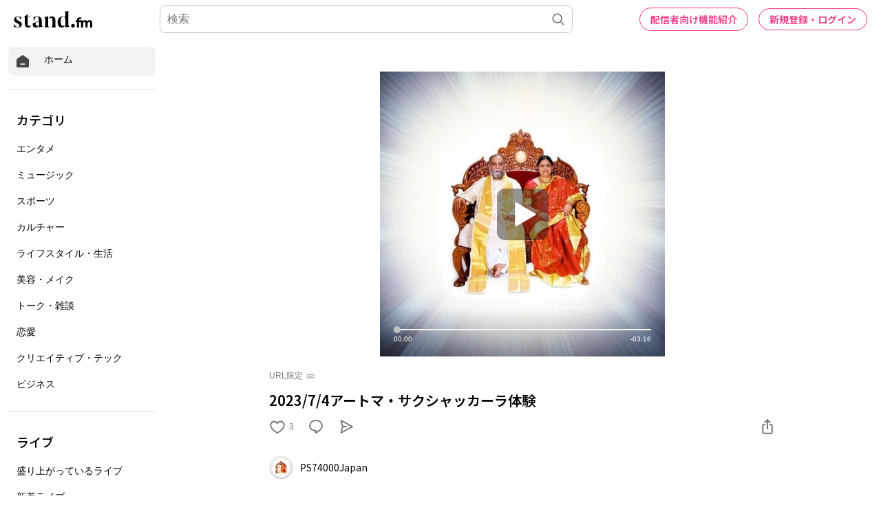

--- FILE ---
content_type: text/html; charset=utf-8
request_url: https://www.google.com/recaptcha/api2/aframe
body_size: 141
content:
<!DOCTYPE HTML><html><head><meta http-equiv="content-type" content="text/html; charset=UTF-8"></head><body><script nonce="HgCa5IPF6DHX5M2jldThSA">/** Anti-fraud and anti-abuse applications only. See google.com/recaptcha */ try{var clients={'sodar':'https://pagead2.googlesyndication.com/pagead/sodar?'};window.addEventListener("message",function(a){try{if(a.source===window.parent){var b=JSON.parse(a.data);var c=clients[b['id']];if(c){var d=document.createElement('img');d.src=c+b['params']+'&rc='+(localStorage.getItem("rc::a")?sessionStorage.getItem("rc::b"):"");window.document.body.appendChild(d);sessionStorage.setItem("rc::e",parseInt(sessionStorage.getItem("rc::e")||0)+1);localStorage.setItem("rc::h",'1769230104959');}}}catch(b){}});window.parent.postMessage("_grecaptcha_ready", "*");}catch(b){}</script></body></html>